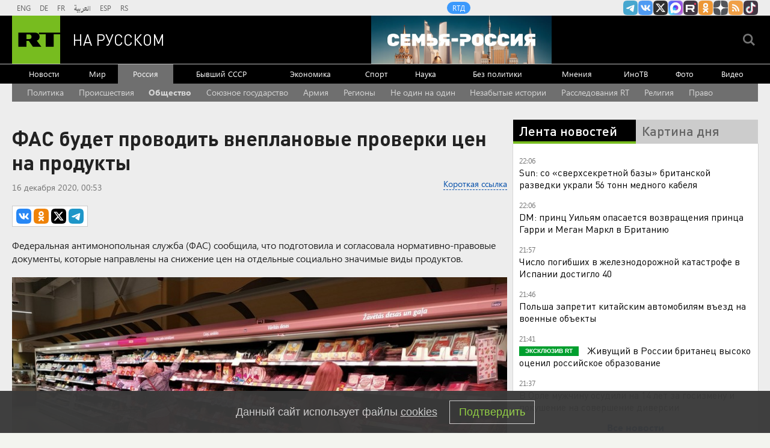

--- FILE ---
content_type: text/html
request_url: https://tns-counter.ru/nc01a**R%3Eundefined*rt_ru/ru/UTF-8/tmsec=rt_ru/909774431***
body_size: -73
content:
7BC1741F696E8120X1768849696:7BC1741F696E8120X1768849696

--- FILE ---
content_type: text/javascript; charset=utf-8
request_url: https://rb.infox.sg/json?id=904&adblock=false&o=20
body_size: 4565
content:
[{"img": "https://rb.infox.sg/img/897331/image_2.jpg?981", "width": "70", "height": "50", "bg_hex": "#766E5B", "bg_rgb": "118,110,91", "text_color": "#fff", "timestamp": "1768849700399", "created": "1768564541932", "id": "897331", "title": "Ученые разработали новый способ лечения коленных суставов", "category": "health", "body": "В начале 2026 года группа ученых представила инновационный метод лечения коленных суставов, направленный на восстановление ткани.", "source": "abnews.ru", "linkTarget": "byDefault", "url": "//rb.infox.sg/click?aid=897331&type=exchange&id=904&su=aHR0cHM6Ly9jaXMuaW5mb3guc2cvb3RoZXJzL25ld3MvNW5SSHIvP3V0bV9zb3VyY2U9cnVzc2lhbi5ydC5jb20mdXRtX2NhbXBhaWduPTkwNCZ1dG1fbWVkaXVtPWV4Y2hhbmdlJnV0bV9jb250ZW50PWFibmV3cy5ydSZpZD1ydXNzaWFuLnJ0LmNvbW=="}, {"img": "https://rb.infox.sg/img/897369/image_2.jpg?433", "width": "70", "height": "50", "bg_hex": "#696E80", "bg_rgb": "105,110,128", "text_color": "#fff", "timestamp": "1768849700399", "created": "1768570825625", "id": "897369", "title": "Стрельба на остановке в центре Москвы попала на видео", "category": "others", "body": "Стрельба на остановке в центре Москвы попала на видео [\u2026]", "source": "newsonline.press", "linkTarget": "byDefault", "url": "//rb.infox.sg/click?aid=897369&type=exchange&id=904&su=aHR0cHM6Ly9jaXMuaW5mb3guc2cvb3RoZXJzL25ld3MvNW82U20vP3V0bV9zb3VyY2U9cnVzc2lhbi5ydC5jb20mdXRtX2NhbXBhaWduPTkwNCZ1dG1fbWVkaXVtPWV4Y2hhbmdlJnV0bV9jb250ZW50PW5ld3NvbmxpbmUucHJlc3MmaWQ9cnVzc2lhbi5ydC5jb21="}, {"img": "https://rb.infox.sg/img/897292/image_2.jpg?878", "width": "70", "height": "50", "bg_hex": "#5B191D", "bg_rgb": "91,25,29", "text_color": "#fff", "timestamp": "1768849700399", "created": "1768563273175", "id": "897292", "title": "Королевский пирс Киркорова отдадут народу", "category": "afisha", "body": "Пирс у подмосковного особняка Филиппа Киркорова будет передан в общественное пользование из-за грубых нарушений при его строительстве, выявленных Министерством экологии", "source": "abnews.ru", "linkTarget": "byDefault", "url": "//rb.infox.sg/click?aid=897292&type=exchange&id=904&su=aHR0cHM6Ly9jaXMuaW5mb3guc2cvb3RoZXJzL25ld3MvNW82S3YvP3V0bV9zb3VyY2U9cnVzc2lhbi5ydC5jb20mdXRtX2NhbXBhaWduPTkwNCZ1dG1fbWVkaXVtPWV4Y2hhbmdlJnV0bV9jb250ZW50PWFibmV3cy5ydSZpZD1ydXNzaWFuLnJ0LmNvbW=="}, {"img": "https://rb.infox.sg/img/897123/image_2.jpg?365", "width": "70", "height": "50", "bg_hex": "#41404B", "bg_rgb": "65,64,75", "text_color": "#fff", "timestamp": "1768849700399", "created": "1768554585639", "id": "897123", "title": "Ничего себе. Россия ударила по НАТО неожиданным образом", "category": "politics", "body": "Sohu: Интерес США к Гренландии вызвал в России нестандартную реакцию. Она ударила по НАТО неожиданным образом. Всё сделал Дмитрий Медведев.", "source": "howto-news.info", "linkTarget": "byDefault", "url": "//rb.infox.sg/click?aid=897123&type=exchange&id=904&su=aHR0cHM6Ly9jaXMuaW5mb3guc2cvb3RoZXJzL25ld3MvNW81TTEvP3V0bV9zb3VyY2U9cnVzc2lhbi5ydC5jb20mdXRtX2NhbXBhaWduPTkwNCZ1dG1fbWVkaXVtPWV4Y2hhbmdlJnV0bV9jb250ZW50PWhvd3RvLW5ld3MuaW5mbyZpZD1ydXNzaWFuLnJ0LmNvbW=="}, {"img": "https://rb.infox.sg/img/897214/image_2.jpg?516", "width": "70", "height": "50", "bg_hex": "#504437", "bg_rgb": "80,68,55", "text_color": "#fff", "timestamp": "1768849700399", "created": "1768559493772", "id": "897214", "title": "Британия нашла способ ускорить поставки вооружений Украине", "category": "politics", "body": "Британия нашла способ ускорить поставки вооружений Украине", "source": "newsread.top", "linkTarget": "byDefault", "url": "//rb.infox.sg/click?aid=897214&type=exchange&id=904&su=aHR0cHM6Ly9jaXMuaW5mb3guc2cvb3RoZXJzL25ld3MvNW80VHYvP3V0bV9zb3VyY2U9cnVzc2lhbi5ydC5jb20mdXRtX2NhbXBhaWduPTkwNCZ1dG1fbWVkaXVtPWV4Y2hhbmdlJnV0bV9jb250ZW50PW5ld3NyZWFkLnRvcCZpZD1ydXNzaWFuLnJ0LmNvbW=="}]

--- FILE ---
content_type: application/javascript; charset=utf-8
request_url: https://mediametrics.ru/partner/inject/online.jsonp.ru.js
body_size: 4152
content:
callbackJsonpMediametrics( [{"id": "29703901", "image": "//mediametrics.ru/partner/inject/img/29703901.jpg", "title": "Погибшая в ДТП в Тверской области 25-летняя девушка была беременна", "source": "tvtver.ru", "link": "//mediametrics.ru/click;mmet/site_ru?//mediametrics.ru/rating/ru/online.html?article=29703901", "favicon": "//mediametrics.ru/favicon/tvtver.ru.ico"},{"id": "86535472", "image": "//mediametrics.ru/partner/inject/img/86535472.jpg", "title": "Актриса Надя Кесума скончалась после исчезновения в аэропорту Джидды", "source": "ridus.ru", "link": "//mediametrics.ru/click;mmet/site_ru?//mediametrics.ru/rating/ru/online.html?article=86535472", "favicon": "//mediametrics.ru/favicon/ridus.ru.ico"},{"id": "38208283", "image": "//mediametrics.ru/partner/inject/img/38208283.jpg", "title": "Татарстанда заводта кран ауган, һәм кабинадагы хатын-кыз егылып төшкән", "source": "intertat.tatar", "link": "//mediametrics.ru/click;mmet/site_ru?//mediametrics.ru/rating/ru/online.html?article=38208283", "favicon": "//mediametrics.ru/favicon/intertat.tatar.ico"},{"id": "72151403", "image": "//mediametrics.ru/partner/inject/img/72151403.jpg", "title": "«Еще есть время для маневра»: с 1 января вступил в силу закон, касающийся всех, кто будет сдавать ОГЭ", "source": "e1.ru", "link": "//mediametrics.ru/click;mmet/site_ru?//mediametrics.ru/rating/ru/online.html?article=72151403", "favicon": "//mediametrics.ru/favicon/e1.ru.ico"},{"id": "42147749", "image": "//mediametrics.ru/partner/inject/img/42147749.jpg", "title": "Подозреваемый в убийстве заявил о шоковом состоянии в Электростали", "source": "tvkrasnodar.ru", "link": "//mediametrics.ru/click;mmet/site_ru?//mediametrics.ru/rating/ru/online.html?article=42147749", "favicon": "//mediametrics.ru/favicon/tvkrasnodar.ru.ico"},{"id": "8070209", "image": "//mediametrics.ru/partner/inject/img/8070209.jpg", "title": "Кто держит руку Пахмутовой: тайный ангел 96-летней легенды, спасающий её от одиночества и хаоса", "source": "runews24.ru", "link": "//mediametrics.ru/click;mmet/site_ru?//mediametrics.ru/rating/ru/online.html?article=8070209", "favicon": "//mediametrics.ru/favicon/runews24.ru.ico"},{"id": "50535767", "image": "//mediametrics.ru/partner/inject/img/50535767.jpg", "title": "После скандала с избиением пассажира водителя 55-й маршрутки отстраняют от работы", "source": "ulpressa.ru", "link": "//mediametrics.ru/click;mmet/site_ru?//mediametrics.ru/rating/ru/online.html?article=50535767", "favicon": "//mediametrics.ru/favicon/ulpressa.ru.ico"},{"id": "71511396", "image": "//mediametrics.ru/partner/inject/img/71511396.jpg", "title": "Сотрудники Госавтоинспекции Новотроицка провели акцию «Полицейский Дед Мороз»", "source": "nokstv.ru", "link": "//mediametrics.ru/click;mmet/site_ru?//mediametrics.ru/rating/ru/online.html?article=71511396", "favicon": "//mediametrics.ru/favicon/nokstv.ru.ico"},{"id": "21756389", "image": "//mediametrics.ru/partner/inject/img/21756389.jpg", "title": "«Радиостанция Судного дня» передала сообщение «ноосфера»", "source": "russian.rt.com", "link": "//mediametrics.ru/click;mmet/site_ru?//mediametrics.ru/rating/ru/online.html?article=21756389", "favicon": "//mediametrics.ru/favicon/russian.rt.com.ico"},{"id": "57754119", "image": "//mediametrics.ru/partner/inject/img/57754119.jpg", "title": "За традицией и исцелением: зачем ярославцы окунались в прорубь на Крещение", "source": "progorod76.ru", "link": "//mediametrics.ru/click;mmet/site_ru?//mediametrics.ru/rating/ru/online.html?article=57754119", "favicon": "//mediametrics.ru/favicon/progorod76.ru.ico"},{"id": "86363673", "image": "//mediametrics.ru/partner/inject/img/86363673.jpg", "title": "Александр Широкорад: А когда ждать медицинский запрет на занятие депутатской деятельностью?", "source": "svpressa.ru", "link": "//mediametrics.ru/click;mmet/site_ru?//mediametrics.ru/rating/ru/online.html?article=86363673", "favicon": "//mediametrics.ru/favicon/svpressa.ru.ico"},{"id": "58634926", "image": "//mediametrics.ru/partner/inject/img/58634926.jpg", "title": "Ночной ад вперемежку с могильным холодом: Горе у Зеленского – русские не разнесли в хлам атомные электростанции", "source": "svpressa.ru", "link": "//mediametrics.ru/click;mmet/site_ru?//mediametrics.ru/rating/ru/online.html?article=58634926", "favicon": "//mediametrics.ru/favicon/svpressa.ru.ico"},{"id": "88654668", "image": "//mediametrics.ru/partner/inject/img/88654668.jpg", "title": "Нашла в &quot;Красном&amp;Белом&quot; обалденные конфеты: такие и подарить не стыдно. Армянский шоколад с интересной начинкой по смешной цене", "source": "newtambov.ru", "link": "//mediametrics.ru/click;mmet/site_ru?//mediametrics.ru/rating/ru/online.html?article=88654668", "favicon": "//mediametrics.ru/favicon/newtambov.ru.ico"},{"id": "48217118", "image": "//mediametrics.ru/partner/inject/img/48217118.jpg", "title": "Каллас допустила присоединение Украины и Молдавии к ЕС к 2030 году", "source": "ren.tv", "link": "//mediametrics.ru/click;mmet/site_ru?//mediametrics.ru/rating/ru/online.html?article=48217118", "favicon": "//mediametrics.ru/favicon/ren.tv.ico"},{"id": "53344287", "image": "//mediametrics.ru/partner/inject/img/53344287.jpg", "title": "Врачи спасли кировчанку, находившуюся на грани жизни и смерти из-за ранения шеи", "source": "prochepetsk.ru", "link": "//mediametrics.ru/click;mmet/site_ru?//mediametrics.ru/rating/ru/online.html?article=53344287", "favicon": "//mediametrics.ru/favicon/prochepetsk.ru.ico"},{"id": "68837478", "image": "//mediametrics.ru/partner/inject/img/68837478.jpg", "title": "Синоптики сообщили, когда в Самарскую область вернутся 30-градусные морозы", "source": "tlt.ru", "link": "//mediametrics.ru/click;mmet/site_ru?//mediametrics.ru/rating/ru/online.html?article=68837478", "favicon": "//mediametrics.ru/favicon/tlt.ru.ico"},{"id": "22088810", "image": "//mediametrics.ru/partner/inject/img/22088810.jpg", "title": "Онколог объяснила, как удалять папилломы без риска", "source": "kp.ru", "link": "//mediametrics.ru/click;mmet/site_ru?//mediametrics.ru/rating/ru/online.html?article=22088810", "favicon": "//mediametrics.ru/favicon/kp.ru.ico"},{"id": "68149369", "image": "//mediametrics.ru/partner/inject/img/68149369.jpg", "title": "Житель Ярославской области размахивал саблей на вокзале", "source": "progorod76.ru", "link": "//mediametrics.ru/click;mmet/site_ru?//mediametrics.ru/rating/ru/online.html?article=68149369", "favicon": "//mediametrics.ru/favicon/progorod76.ru.ico"},{"id": "13314183", "image": "//mediametrics.ru/partner/inject/img/13314183.jpg", "title": "&quot;Полка моя, и точка!&quot; Почему я никогда не уступаю нижнее место другим пассажирам в поезде", "source": "progorod58.ru", "link": "//mediametrics.ru/click;mmet/site_ru?//mediametrics.ru/rating/ru/online.html?article=13314183", "favicon": "//mediametrics.ru/favicon/progorod58.ru.ico"},{"id": "89433229", "image": "//mediametrics.ru/partner/inject/img/89433229.jpg", "title": "Британец рассказал, как его на родине лишили гражданства за жизнь в России", "source": "russian.rt.com", "link": "//mediametrics.ru/click;mmet/site_ru?//mediametrics.ru/rating/ru/online.html?article=89433229", "favicon": "//mediametrics.ru/favicon/russian.rt.com.ico"},{"id": "66763920", "image": "//mediametrics.ru/partner/inject/img/66763920.jpg", "title": "&quot;У нас такое невозможно&quot;. 5 вещей в России, которые иностранцы считают роскошью, а мы это даже не ценим", "source": "progorod58.ru", "link": "//mediametrics.ru/click;mmet/site_ru?//mediametrics.ru/rating/ru/online.html?article=66763920", "favicon": "//mediametrics.ru/favicon/progorod58.ru.ico"},{"id": "60950673", "image": "//mediametrics.ru/partner/inject/img/60950673.jpg", "title": "Дуңгыз органнарын күчереп утырту хараммы-юкмы?", "source": "shahrikazan.ru", "link": "//mediametrics.ru/click;mmet/site_ru?//mediametrics.ru/rating/ru/online.html?article=60950673", "favicon": "//mediametrics.ru/favicon/shahrikazan.ru.ico"},{"id": "67032267", "image": "//mediametrics.ru/partner/inject/img/67032267.jpg", "title": "Убийство в Электростали: водитель автобуса довез раненого парня до врачей", "source": "regions.ru", "link": "//mediametrics.ru/click;mmet/site_ru?//mediametrics.ru/rating/ru/online.html?article=67032267", "favicon": "//mediametrics.ru/favicon/regions.ru.ico"},{"id": "42156258", "image": "//mediametrics.ru/partner/inject/img/42156258.jpg", "title": "Зажимы от пакетов теперь не выкидываю, а складываю в коробочку и храню - нашла им полезное применение, выручают каждый день", "source": "progorod58.ru", "link": "//mediametrics.ru/click;mmet/site_ru?//mediametrics.ru/rating/ru/online.html?article=42156258", "favicon": "//mediametrics.ru/favicon/progorod58.ru.ico"},{"id": "78988524", "image": "//mediametrics.ru/partner/inject/img/78988524.jpg", "title": "Житель Пятигорска перевел мошенникам более ста тысяч рублей - ГТРК «Ставрополье» ВЕСТИ Ставропольский край", "source": "www.vesti26.ru", "link": "//mediametrics.ru/click;mmet/site_ru?//mediametrics.ru/rating/ru/online.html?article=78988524", "favicon": "//mediametrics.ru/favicon/www.vesti26.ru.ico"},{"id": "29767944", "image": "//mediametrics.ru/partner/inject/img/29767944.jpg", "title": "Почему власти Молдавии заговорили про объединение с Румынией", "source": "rbc.ru", "link": "//mediametrics.ru/click;mmet/site_ru?//mediametrics.ru/rating/ru/online.html?article=29767944", "favicon": "//mediametrics.ru/favicon/rbc.ru.ico"},{"id": "32399643", "image": "//mediametrics.ru/partner/inject/img/32399643.jpg", "title": "Двое детей погибли из-за отравления угарным газом в детском саду Иерусалима", "source": "vedomosti.ru", "link": "//mediametrics.ru/click;mmet/site_ru?//mediametrics.ru/rating/ru/online.html?article=32399643", "favicon": "//mediametrics.ru/favicon/vedomosti.ru.ico"},{"id": "71874858", "image": "//mediametrics.ru/partner/inject/img/71874858.jpg", "title": "Законопроект об аннексии Гренландии внесли в конгресс США", "source": "crimea.ria.ru", "link": "//mediametrics.ru/click;mmet/site_ru?//mediametrics.ru/rating/ru/online.html?article=71874858", "favicon": "//mediametrics.ru/favicon/crimea.ria.ru.ico"},{"id": "9290051", "image": "//mediametrics.ru/partner/inject/img/9290051.jpg", "title": "Умер основатель дома моды Valentino", "source": "rbc.ru", "link": "//mediametrics.ru/click;mmet/site_ru?//mediametrics.ru/rating/ru/online.html?article=9290051", "favicon": "//mediametrics.ru/favicon/rbc.ru.ico"},{"id": "70551904", "image": "//mediametrics.ru/partner/inject/img/70551904.jpg", "title": "О центрах русской культуры - В первую очередь нужны «Центры русской культуры»!", "source": "ruskline.ru", "link": "//mediametrics.ru/click;mmet/site_ru?//mediametrics.ru/rating/ru/online.html?article=70551904", "favicon": "//mediametrics.ru/favicon/ruskline.ru.ico"},{"id": "30443903", "image": "//mediametrics.ru/partner/inject/img/30443903.jpg", "title": "«Чрезвычайно странная» катастрофа»: россиянин, живущий в Испании, рассказал о столкновении двух скоростных поездов", "source": "www.mk.ru", "link": "//mediametrics.ru/click;mmet/site_ru?//mediametrics.ru/rating/ru/online.html?article=30443903", "favicon": "//mediametrics.ru/favicon/www.mk.ru.ico"},{"id": "47191426", "image": "//mediametrics.ru/partner/inject/img/47191426.jpg", "title": "В ЛНР почтили память замученных фашистами орловских молодогвардейцев", "source": "newsorel.ru", "link": "//mediametrics.ru/click;mmet/site_ru?//mediametrics.ru/rating/ru/online.html?article=47191426", "favicon": "//mediametrics.ru/favicon/newsorel.ru.ico"},{"id": "46833041", "image": "//mediametrics.ru/partner/inject/img/46833041.jpg", "title": "Скверное дело", "source": "www.kommersant.ru", "link": "//mediametrics.ru/click;mmet/site_ru?//mediametrics.ru/rating/ru/online.html?article=46833041", "favicon": "//mediametrics.ru/favicon/www.kommersant.ru.ico"},{"id": "41813440", "image": "//mediametrics.ru/partner/inject/img/41813440.jpg", "title": "Разбившаяся в Великом Новгороде на «ватрушке» девочка идёт на поправку", "source": "www.province.ru", "link": "//mediametrics.ru/click;mmet/site_ru?//mediametrics.ru/rating/ru/online.html?article=41813440", "favicon": "//mediametrics.ru/favicon/www.province.ru.ico"},{"id": "78428703", "image": "//mediametrics.ru/partner/inject/img/78428703.jpg", "title": "Погибшая в ДТП в Тверской области девушка была беременна: возбуждено уголовное дело", "source": "tver.mk.ru", "link": "//mediametrics.ru/click;mmet/site_ru?//mediametrics.ru/rating/ru/online.html?article=78428703", "favicon": "//mediametrics.ru/favicon/tver.mk.ru.ico"},{"id": "31158867", "image": "//mediametrics.ru/partner/inject/img/31158867.jpg", "title": "Выдали взамен бесплатной социальной карты: клиенты Сбера жалуются на списание новой комиссии - как ее избежать", "source": "pnz.ru", "link": "//mediametrics.ru/click;mmet/site_ru?//mediametrics.ru/rating/ru/online.html?article=31158867", "favicon": "//mediametrics.ru/favicon/pnz.ru.ico"},{"id": "57626195", "image": "//mediametrics.ru/partner/inject/img/57626195.jpg", "title": "В России расширили высокотехнологичную помощь на 15 видов лечения", "source": "m24.ru", "link": "//mediametrics.ru/click;mmet/site_ru?//mediametrics.ru/rating/ru/online.html?article=57626195", "favicon": "//mediametrics.ru/favicon/m24.ru.ico"}] );

--- FILE ---
content_type: application/javascript
request_url: https://smi2.ru/counter/settings?payload=CMi7AhjfzaG9vTM6JGViODRmMjcxLWYwN2ItNGU4Zi1hZjFiLWJhNDUxNDE4YjM2Yw&cb=_callbacks____0mkljfveo
body_size: 1527
content:
_callbacks____0mkljfveo("[base64]");